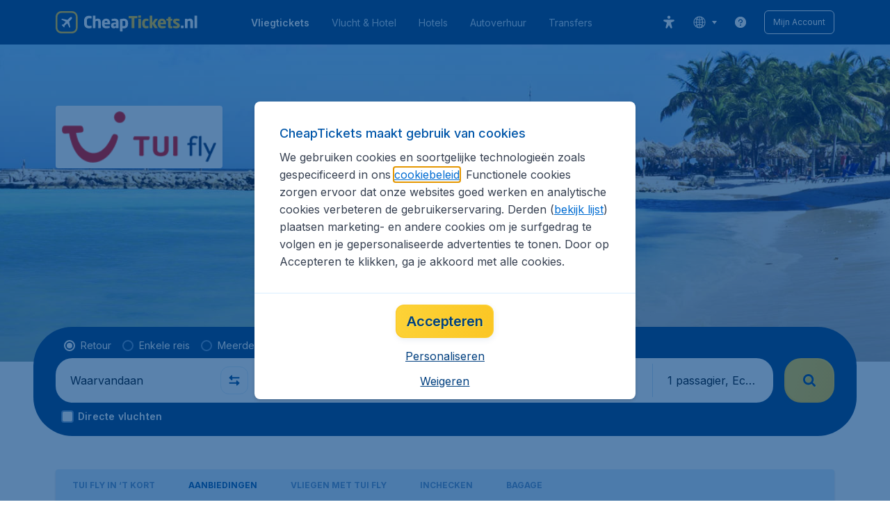

--- FILE ---
content_type: text/html;charset=utf-8
request_url: https://chloro.travix.com/v2/d
body_size: -24
content:
fdec4d1b-1cf6-4552-8454-7d4b7a3b4877|18.117.173.107|ILazSiHJitFtXqEwjKVKH8|2892acf8cee8332f7714289dfc63dc8650

--- FILE ---
content_type: application/javascript
request_url: https://assets.travix.com/client/modalSearchBoxPage-005cf400780cb67945cf.js
body_size: 230
content:
"use strict";(self.__LOADABLE_LOADED_CHUNKS__=self.__LOADABLE_LOADED_CHUNKS__||[]).push([[1600],{19477:(e,s,r)=>{r.d(s,{f:()=>o});var o=(0,r(94565).Ay)({resolved:{},chunkName:()=>"modalSearchBoxV2",isReady(e){var s=this.resolve(e);return!0===this.resolved[s]&&!!r.m[s]},importAsync:()=>Promise.all([r.e(4901),r.e(1178),r.e(4661),r.e(7985),r.e(3999),r.e(5346),r.e(5749),r.e(5016),r.e(2157)]).then(r.bind(r,99574)),requireAsync(e){var s=this.resolve(e);return this.resolved[s]=!1,this.importAsync(e).then((e=>(this.resolved[s]=!0,e)))},requireSync(e){var s=this.resolve(e);return r(s)},resolve:()=>99574},{ssr:!1,resolveComponent:e=>e.ModalSearchBox})},54911:(e,s,r)=>{r.r(s),r.d(s,{ModalSearchBoxPageContainer:()=>m,default:()=>p,mapDispatchToProps:()=>_});var o=r(69733),a=r(97215),l=r(54049),t=r(26610),i=r(25508),n=e=>e[l.s],d=(0,i.Mz)(n,(e=>!(null==e||!e.isModalActive))),v=(0,i.Mz)(n,(e=>null==e?void 0:e.searchParams)),c=r(70751),h=r(39129),A=r(19477),u=r(74848),_=e=>({closeModal:()=>e((0,a.V)())}),m=()=>{(0,c.N)(l.s,t.A);var e=(0,o.d4)(d),s=(0,o.d4)(v),{closeModal:r}=(0,h.V)(_);return(0,u.jsx)(A.f,{isActive:e,onClose:r,searchParams:s})};const p=m}}]);

--- FILE ---
content_type: image/svg+xml
request_url: https://assets.travix.com/assets/tiktok-2e37dd03.svg
body_size: 487
content:
<svg width="40" height="40" viewBox="0 0 40 40" fill="none" xmlns="http://www.w3.org/2000/svg"><path fill-rule="evenodd" clip-rule="evenodd" d="M20 40C31.0457 40 40 31.0457 40 20C40 8.9543 31.0457 0 20 0C8.9543 0 0 8.9543 0 20C0 31.0457 8.9543 40 20 40ZM27.7382 12.8578C27.891 12.9572 28.0487 13.049 28.2106 13.1327C29.2646 13.6582 30.294 13.8182 30.801 13.7632V17.855C30.801 17.855 29.3541 17.795 28.2801 17.51C26.7832 17.1095 25.8238 16.4946 25.8238 16.4946C25.8238 16.4946 25.1578 16.0541 25.1078 16.0241V24.4797C25.1078 24.9497 24.9833 26.1256 24.6103 27.106C24.2834 27.9444 23.8161 28.721 23.2284 29.4024C23.2284 29.4024 22.3084 30.5429 20.6925 31.3083C19.3456 31.9467 18.1474 31.9816 17.6715 31.9955C17.6327 31.9966 17.5986 31.9976 17.5697 31.9988C17.5697 31.9988 15.3573 32.0878 13.3619 30.7319L13.3519 30.7219V30.7319C12.6773 30.2611 12.0757 29.6936 11.5665 29.0474C10.935 28.242 10.5475 27.2865 10.4475 27.0066V26.9966C10.2885 26.5211 9.95506 25.3706 10.0051 24.2602C10.0846 22.3038 10.741 21.0983 10.915 20.7984C11.3722 19.9758 11.9695 19.2392 12.6799 18.622C13.4907 17.9423 14.4335 17.438 15.449 17.141C16.4644 16.8439 17.5304 16.7605 18.5796 16.8961L18.5746 21.0928C18.229 20.9802 17.8677 20.923 17.5042 20.9234C15.5838 20.9234 14.0274 22.4893 14.0274 24.4232C14.0274 26.3571 15.5838 27.923 17.5042 27.923C18.1021 27.9238 18.6899 27.7687 19.2096 27.473C19.7082 27.1897 20.1296 26.7882 20.4367 26.3038C20.7437 25.8194 20.9271 25.267 20.9705 24.6952V24.6862C20.973 24.6742 20.973 24.6622 20.973 24.6507C20.9745 24.6227 20.977 24.5987 20.977 24.5727C20.986 24.3637 20.986 24.1522 20.986 23.9382V8H25.1078C25.1013 8 25.0583 8.39498 25.1623 9.00545H25.1573C25.2818 9.74091 25.6198 10.7914 26.5247 11.8268C26.8864 12.2179 27.2938 12.564 27.7382 12.8578Z" fill="white"/></svg>